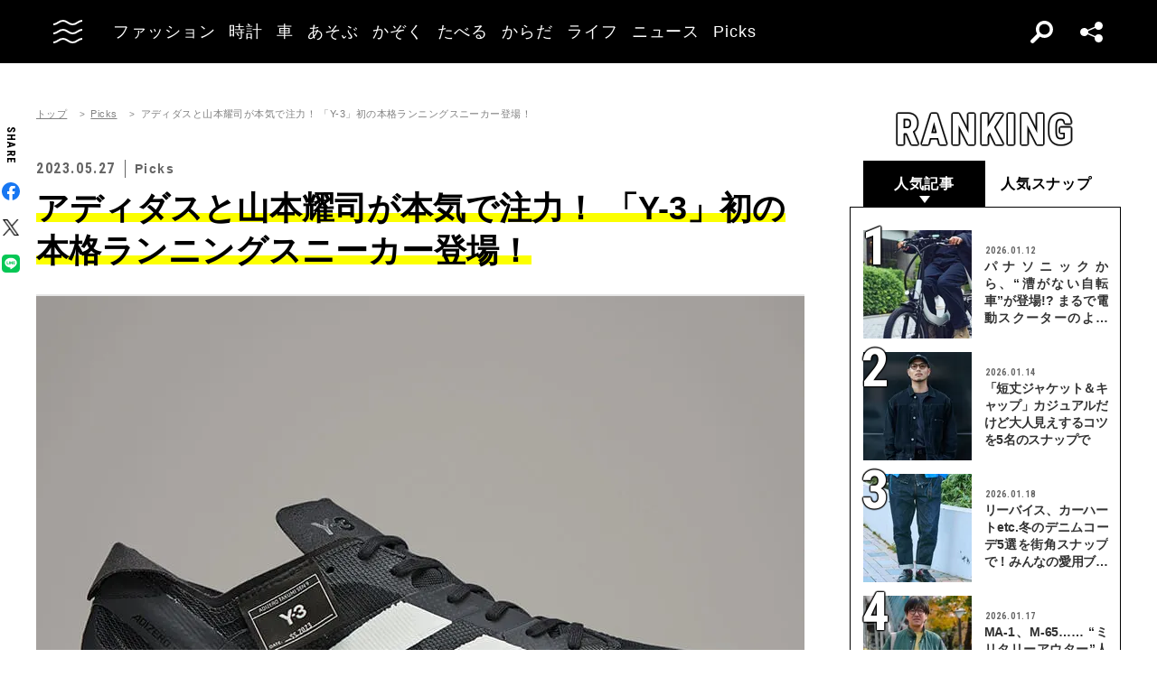

--- FILE ---
content_type: text/html; charset=UTF-8
request_url: https://oceans.tokyo.jp/article/gallery/43007
body_size: 53058
content:
<!DOCTYPE html><html lang=ja><head prefix="og: http://ogp.me/ns# fb: http://ogp.me/ns/fb# website: http://ogp.me/ns/website#"><meta charset=UTF-8><meta content="width=device-width, initial-scale=1.0" name=viewport><meta content="IE=edge" http-equiv=X-UA-Compatible><meta content=max-image-preview:large name=robots><meta content="telephone=no" name=format-detection><link href=https://static.oceans.tokyo.jp/asset/favicon.ico rel="shortcut icon"><title>アディダスと山本耀司が本気で注力！ 「Y-3」初の本格ランニングスニーカー登場！ - 1枚目の画像</title><meta content="アディダスと山本耀司が本気で注力！ 「Y-3」初の本格ランニングスニーカー登場！ - 1枚目の画像" property=og:title><meta content=website property=og:type><meta content=https://static.oceans.tokyo.jp/asset/frontend/img/og.png property=og:image><meta content=https://oceans.tokyo.jp/article/gallery/43007 property=og:url><meta content=アディダスと山本耀司は今シーズン、世界で最も人気があるスポーツのひとつであるランニングに、本格的に力を注ぎ込む。Y-3によるパフォーマンスランニングギアのリリース第1弾では、アヴァンギャルドなデザインと無駄を削ぎ落とす美意識を巧みに調和させながら、自らの力で道を切り拓いていくアスリート精神をたたえる。 property=og:description><meta content=summary_large_image name=twitter:card><meta content=アディダスと山本耀司は今シーズン、世界で最も人気があるスポーツのひとつであるランニングに、本格的に力を注ぎ込む。Y-3によるパフォーマンスランニングギアのリリース第1弾では、アヴァンギャルドなデザインと無駄を削ぎ落とす美意識を巧みに調和させながら、自らの力で道を切り拓いていくアスリート精神をたたえる。 name=description><link href=https://oceans.tokyo.jp/article/gallery/43007 rel=canonical><link href=//use.fontawesome.com rel=dns-prefetch><link href=//fonts.googleapis.com rel=dns-prefetch><link href=//fonts.gstatic.com rel=dns-prefetch><link href=//pagead2.googlesyndication.com rel=dns-prefetch><link href=//www.googletagmanager.com rel=dns-prefetch><link crossorigin="" href=//fonts.gstatic.com rel=preconnect><link href=//www.googletagmanager.com rel=preconnect><link as=style crossorigin="" href=//use.fontawesome.com/releases/v5.0.10/css/all.css rel=prefetch><link as=style href=https://static.oceans.tokyo.jp/asset/frontend/dist/style-standard-common.bundle.css rel=prefetch><link as=style href=https://static.oceans.tokyo.jp/asset/frontend/dist/style-standard-desktop.bundle.css rel=prefetch><link as=style href=https://static.oceans.tokyo.jp/asset/frontend/dist/style-standard-smartphone.bundle.css rel=prefetch><link as=script href=//pagead2.googlesyndication.com/pagead/js/adsbygoogle.js rel=prefetch><link as=script href="https://www.googletagmanager.com/gtag/js?id=UA-90357198-1" rel=prefetch><link as=script href=https://static.oceans.tokyo.jp/asset/frontend/dist/parts-standard.bundle.js rel=prefetch><link as=style href=https://use.fontawesome.com/releases/v5.0.10/css/all.css media=print onload="this.media='all'" rel=stylesheet><link as=style href="https://fonts.googleapis.com/css?family=Lato:700,900&amp;display=swap" media=print onload="this.media='all'" rel=stylesheet><link as=style href="https://fonts.googleapis.com/css2?family=Roboto+Condensed:wght@400;700&amp;display=swap" media=print onload="this.media='all'" rel=stylesheet><link as=style href=https://static.oceans.tokyo.jp/asset/frontend/dist/style-standard-common.bundle.css?20260101012841 rel=stylesheet><link as=style href=https://static.oceans.tokyo.jp/asset/frontend/dist/style-standard-desktop.bundle.css?20260101012841 media="screen and (min-width:769px)" rel=stylesheet><link as=style href=https://static.oceans.tokyo.jp/asset/frontend/dist/style-standard-smartphone.bundle.css?20260101012841 media="screen and (max-width:768px)" rel=stylesheet><script async data-ad-client=ca-pub-1985632979151495 src=https://pagead2.googlesyndication.com/pagead/js/adsbygoogle.js></script><script>(function(w,d,s,l,i){w[l]=w[l]||[];w[l].push({'gtm.start':
    new Date().getTime(),event:'gtm.js'});var f=d.getElementsByTagName(s)[0],
    j=d.createElement(s),dl=l!='dataLayer'?'&l='+l:'';j.async=true;j.src=
    'https://www.googletagmanager.com/gtm.js?id='+i+dl;f.parentNode.insertBefore(j,f);
    })(window,document,'script','dataLayer','GTM-KZR9NL4');</script><script async src="https://www.googletagmanager.com/gtag/js?id=UA-90357198-1"></script><script>window.dataLayer = window.dataLayer || [];
      function gtag(){dataLayer.push(arguments);}
      gtag('js', new Date());
    
      gtag('config', 'UA-90357198-1');
      gtag('config', 'G-RYZ13QLQ6H');
      gtag('config', 'G-7D2T81E1RH');</script><script async src="https://www.googletagmanager.com/gtag/js?id=UA-90357198-8"></script><script>window.dataLayer = window.dataLayer || [];
      function gtag(){dataLayer.push(arguments);}
      gtag('js', new Date());
    
      gtag('config', 'UA-90357198-8');</script><script>(function() {
            var pa = document.createElement('script'); pa.type = 'text/javascript'; pa.charset = "utf-8"; pa.async = true;
            pa.src = window.location.protocol + "//api.popin.cc/searchbox/oceans_tokyo.js";
            var s = document.getElementsByTagName('script')[0]; s.parentNode.insertBefore(pa, s);
        })();</script><script>var googletag = googletag || {};
  googletag.cmd = googletag.cmd || [];
  (function() {
    var gads = document.createElement('script');
    gads.async = true;
    gads.type = 'text/javascript';
    var useSSL = 'https:' == document.location.protocol;
    gads.src = (useSSL ? 'https:' : 'http:') +
      '//securepubads.g.doubleclick.net/tag/js/gpt.js';
    var node = document.getElementsByTagName('script')[0];
    node.parentNode.insertBefore(gads, node);
  })();
googletag.pubads().setTargeting("articlePageNumber","1");</script><script>window.pbjs = window.pbjs || {};
  window.pbjs.que = window.pbjs.que || [];</script><script async src=https://flux-cdn.com/client/00088/oceans_tokyo_00823.min.js></script><script>window.googletag = window.googletag || {};
   window.googletag.cmd = window.googletag.cmd || [];</script><script async src=https://securepubads.g.doubleclick.net/tag/js/gpt.js></script><script>window.fluxtag = {
        readyBids: {
            prebid: false,
            amazon: false,
            google: false
        },
        failSafeTimeout: 3000,
        isFn: function (object) {
            var _t = 'Function';
            var toString = Object.prototype.toString;
            return toString.call(object) === '[object ' + _t + ']';
        },
        launchAdServer: function () {
            if (!fluxtag.readyBids.prebid || !fluxtag.readyBids.amazon) {
                return;
            }
            fluxtag.requestAdServer();
        },
        requestAdServer: function () {
            if (!fluxtag.readyBids.google) {
                fluxtag.readyBids.google = true;
                googletag.cmd.push(function () {
                    if (!!(pbjs.setTargetingForGPTAsync) && fluxtag.isFn(pbjs.setTargetingForGPTAsync)) {
                        pbjs.que.push(function () {
                            pbjs.setTargetingForGPTAsync();
                        });
                    }
                    googletag.pubads().refresh();
                });
            }
        },
        renderAds: function (lines, failSafeTimeout) {
            googletag.cmd.push(function () {
                var failSafeTimeout = failSafeTimeout || window.fluxtag.failSafeTimeout;
                var bidRequestTimeout = (failSafeTimeout - 500) > 0 ? failSafeTimeout - 500 : failSafeTimeout;
                var refreshLines = [];
                var params = (function () {
                    // GAMを呼び出したかを確認にするフラグ
                    var readyBids = {
                        amazon: false,
                        google: false,
                        prebid: false,
                    };
                    var definedSlots = [];
                    var adsInfo = {
                        gpt: {
                            slots: [],
                            displayDivIds : [],
                        },
                        aps: {
                            slots: [],
                            divIds: [],
                        },
                        pb: {
                            divIds: []
                        }
                    };

                    googletag.pubads().getSlots().forEach(function (slot) {
                        // 既にdefineSlotされていた場合
                        definedSlots[slot.getSlotElementId()] = slot;
                    });

                    lines.forEach(function(line) {
                        var divId = line.divId;
                        
                        adsInfo.pb.divIds.push(divId);

                        refreshLines.push({
                            code: line.gpt.unitCode,
                            id: divId
                        });

                        if (definedSlots[divId]) {
                            adsInfo.gpt.slots.push(definedSlots[divId]);
                        } else {
                            var slot = googletag.defineSlot(line.gpt.unitCode, line.gpt.sizes, divId)
                                .addService(googletag.pubads());
                            
                            if (line.gpt.sizeMapping && line.gpt.sizeMapping.length > 0) {
                                var sizeMapping = googletag.sizeMapping();
                                line.gpt.sizeMapping.forEach(function(size) {
                                    sizeMapping.addSize(size[0], size[1]);
                                });
                                slot.defineSizeMapping(sizeMapping.build());
                            }
                            if (line.gpt.keyValues && line.gpt.keyValues.length > 0) {
                                line.gpt.keyValues.forEach(function(param) {
                                    slot.setTargeting(param.key, param.value);
                                });
                            }
                            adsInfo.gpt.slots.push(slot);
                            adsInfo.gpt.displayDivIds.push(divId);
                        }
                        
                        // TAM並走枠の場合
                        if (!!line.aps) {
                            adsInfo.aps.slots.push({
                                slotID: divId,
                                slotName: line.aps.slotName,
                                sizes: line.aps.sizes
                            });
                            adsInfo.aps.divIds.push(divId);
                        }
                    });
                    // APSの枠がない場合
                    if (adsInfo.aps.slots.length === 0) {
                        readyBids.amazon = true;
                    }
                    // Prebid、APSでオークション後に起動する関数 (GAMコール、広告Display)
                    var adServerSend = function () {
                        if (!readyBids.amazon || !readyBids.prebid) {
                            return;
                        }
                        if (!readyBids.google) {
                            readyBids.google = true;
                            adsInfo.gpt.displayDivIds.forEach(function(divId) {
                                googletag.display(divId);
                            });
                            if (!!(pbjs.setTargetingForGPTAsync) && fluxtag.isFn(pbjs.setTargetingForGPTAsync)) {
                                pbjs.que.push(function () {
                                    pbjs.setTargetingForGPTAsync(adsInfo.pb.divIds);
                                });
                            }
                            if (adsInfo.aps.slots.length > 0 && !!(window.apstag) && fluxtag.isFn(window.apstag.fetchBids)) {
                                window.apstag.setDisplayBids(adsInfo.aps.divIds);
                            }
                            googletag.pubads().refresh(adsInfo.gpt.slots);
                        }
                    };
                    // APSオークション後に起動する関数
                    var apsCallback = function () {
                        readyBids.amazon = true;
                        adServerSend();
                    };
                    // Prebidオークション後に起動する関数
                    var pbCallback = function () {
                        readyBids.prebid = true;
                        adServerSend();
                    };
                    // もしtimeout以内にPrebidが動作できなかった場合、最終的にGAMをコール
                    setTimeout(function () {
                        readyBids.amazon = true;
                        readyBids.prebid = true;
                        adServerSend();
                    }, failSafeTimeout);

                    return {
                        aps: {
                            slots: adsInfo.aps.slots,
                            callback: apsCallback,
                        },
                        prebid: {
                            callback: pbCallback,
                        }
                    };
                })();
                
                if (!!(window.pbFlux) && window.pbFlux.refresh && fluxtag.isFn(window.pbFlux.refresh)) {
                    // Prebid呼び出し
                    pbjs.que.push(function () {
                        window.pbFlux.refresh({
                            lines: refreshLines,
                            callback: params.prebid.callback,
                            timeout: bidRequestTimeout
                        });
                    });
                } else {
                    params.prebid.callback();
                }

                if (params.aps.slots.length > 0 && !!(window.apstag) && fluxtag.isFn(window.apstag.fetchBids)) {
                    // APS呼び出し
                    window.apstag.fetchBids({
                        slots: params.aps.slots,
                        timeout: bidRequestTimeout
                    }, function (bids) {
                        params.aps.callback();
                    });
                } else {
                    params.aps.callback();
                }
            });
        }
    };</script><script>! function (a9, a, p, s, t, A, g) {
    if (a[a9]) return;

    function q(c, r) {
      a[a9]._Q.push([c, r])
    }
    a[a9] = {
      init: function () {
        q("i", arguments)
      },
      fetchBids: function () {
        q("f", arguments)
      },
      setDisplayBids: function () {},
      targetingKeys: function () {
        return []
      },
      _Q: []
    };
    A = p.createElement(s);
    A.async = !0;
    A.src = t;
    g = p.getElementsByTagName(s)[0];
    g.parentNode.insertBefore(A, g)
  }("apstag", window, document, "script", "//c.amazon-adsystem.com/aax2/apstag.js");
  apstag.init({
    pubID: '3676', //【注意】発行されたpubID
    adServer: 'googletag',
    bidTimeout: 1e3 // 【注意】環境に合わせて数値をご設定してください
  });</script><script>googletag.cmd.push(function () {
    googletag.pubads().enableSingleRequest();
    googletag.pubads().disableInitialLoad();
    googletag.pubads().setTargeting('env', 'prd');
    googletag.enableServices();
  });</script><script crossorigin=anonymous src=https://tag.aticdn.net/piano-analytics.js></script><script>const PREFIX_ARTICLE = 'article_';
const PREFIX_AUTHOR = 'author_';
const NS_ARTICLE = 'article';
const NS_AUTHOR = 'author';
const NS_MEMBER = 'member';
const KEY_VIEWEDLIST = 'viewedList';
const KEY_SAVEDLIST = 'savedList';
const KEY_FOLLOWLIST = 'followList';
const KEY_MEMBER_KEY = 'memberKey';
const KEY_LOGINEDREDIRECT = 'loginedRedirect';

const PREFIX_TXT_SAVED_ARTICLE = '.txtSavedArticle_';
const PREFIX_TXT_AUTHOR = '.txtAuthor_';
const MSG_FOLLOW = '著者をフォローする';
const MSG_UNFOLLOW = '著者をフォロー済み';
const MSG_SAVE = '記事を保存';
const MSG_UNSAVE = '記事を保存済み';
const DEVICE_BREAK_POINT = 768;</script> <body class="article-gallery oceans" data-page=article-gallery><noscript><iframe height=0 src="https://www.googletagmanager.com/ns.html?id=GTM-KZR9NL4" style=display:none;visibility:hidden width=0></iframe></noscript> <header class=header><div class=head-wrap><div class=head-left><button class=head-btn><div class=head-btn-in><span class=top><svg id=btn_wave xmlns=http://www.w3.org/2000/svg xmlns:xlink=http://www.w3.org/1999/xlink xml:space=preserve style="enable-background:new 0 0 29 6;" version=1.1 viewbox="0 0 29 6" x=0px space=preserve y=0px><style>.btn_wave{fill:none;stroke:#ffffff;stroke-width:2;stroke-miterlimit:10;}</style><path id=btn_wave_top class=btn_wave d="M0 5 c4.8 0 4.8 -4 9.7 -4 c4.8 0 4.8 4 9.7 4 s4.8 -4 9.7 -4"><animate id=btn_wave_anim_top attributename=d begin=indefinite dur=0.4s repeatcount=1 values="M0 5 c4.8 0 4.8 -4 9.7 -4 c4.8 0 4.8 4 9.7 4 s4.8 -4 9.7 -4;M0 3 c4.8 0 0 0 9.7 0 c4.8 0 4.8 0 9.7 0 s4.8 0 9.7 0"></animate></path></svg></span> <span class=mid><svg id=btn_wave xmlns=http://www.w3.org/2000/svg xmlns:xlink=http://www.w3.org/1999/xlink xml:space=preserve style="enable-background:new 0 0 29 6;" version=1.1 viewbox="0 0 29 6" x=0px space=preserve y=0px><style>.btn_wave{fill:none;stroke:#ffffff;stroke-width:2;stroke-miterlimit:10;}</style><path id=btn_wave_mid class=btn_wave d="M0 5 c4.8 0 4.8 -4 9.7 -4 c4.8 0 4.8 4 9.7 4 s4.8 -4 9.7 -4"><animate id=btn_wave_anim_mid attributename=d begin=indefinite dur=0.4s repeatcount=1 values="M0 5 c4.8 0 4.8 -4 9.7 -4 c4.8 0 4.8 4 9.7 4 s4.8 -4 9.7 -4;M0 3 c4.8 0 0 0 9.7 0 c4.8 0 4.8 0 9.7 0 s4.8 0 9.7 0"></animate></path></svg></span> <span class=bot><svg id=btn_wave xmlns=http://www.w3.org/2000/svg xmlns:xlink=http://www.w3.org/1999/xlink xml:space=preserve style="enable-background:new 0 0 29 6;" version=1.1 viewbox="0 0 29 6" x=0px space=preserve y=0px><style>.btn_wave{fill:none;stroke:#ffffff;stroke-width:2;stroke-miterlimit:10;}</style><path id=btn_wave_bot class=btn_wave d="M0 5 c4.8 0 4.8 -4 9.7 -4 c4.8 0 4.8 4 9.7 4 s4.8 -4 9.7 -4"><animate id=btn_wave_anim_bot attributename=d begin=indefinite dur=0.4s repeatcount=1 values="M0 5 c4.8 0 4.8 -4 9.7 -4 c4.8 0 4.8 4 9.7 4 s4.8 -4 9.7 -4;M0 3 c4.8 0 0 0 9.7 0 c4.8 0 4.8 0 9.7 0 s4.8 0 9.7 0"></animate></path></svg></span></div> </button> <div class=logo-box><a href=/><img alt=OCEANS src=https://static.oceans.tokyo.jp/asset/frontend/img/logo-oceans-wh.svg></a> </div> <div class=head-nav><nav><ul><li class=link-box><a class="back-tr boder-bk" href="/category/fashion?header=fashion"><span>ファッション</span> </a> <li class=link-box><a class="back-tr boder-bk" href="/category/watch?header=watch"><span>時計</span> </a> <li class=link-box><a class="back-tr boder-bk" href="/category/car?header=car"><span>車</span> </a> <li class=link-box><a class="back-tr boder-bk" href="/category/leisure?header=leisure"><span>あそぶ</span> </a> <li class=link-box><a class="back-tr boder-bk" href="/category/family?header=family"><span>かぞく</span> </a> <li class=link-box><a class="back-tr boder-bk" href="/category/food-drink?header=food-drink"><span>たべる</span> </a> <li class=link-box><a class="back-tr boder-bk" href="/category/health?header=health"><span>からだ</span> </a> <li class=link-box><a class="back-tr boder-bk" href="/category/lifestyle?header=lifestyle"><span>ライフ</span> </a> <li class=link-box><a class="back-tr boder-bk" href="/category/news?header=news"><span>ニュース</span> </a> <li class=link-box><a class="back-tr boder-bk" href="/category/picks?header=picks"><span>Picks</span> </a> </ul> </nav> </div></div> <div class=head-right><div class=head-search><div class=search-btn></div> <div class=search-wrap><div class=form><form action=/article/search><div class="input text"><input id=keyword aria-label=SEARCH name=keyword placeholder=SEARCH type=text></div> <button type=submit></button></form> </div> </div></div> <div class=head-sns><div class=sns-btn></div> <div class=sns-box><ul><li><a class=sns-fb href=https://www.facebook.com/OCEANS.mag/ target=_blank></a> <li><a class=sns-tw-white href=https://twitter.com/OCEANS_mag target=_blank></a> <li><a class=sns-in href=https://www.instagram.com/oceans_magazine/ target=_blank><span></span></a> <li><a class=sns-li href=https://line.me/R/ti/p/%40rlb9989z target=_blank></a> <li><a class=sns-yt href=https://www.youtube.com/channel/UCNSTzFha1X5O0r12vNnb91Q/featured target=_blank></a> <li><a class=sns-tt href=https://www.tiktok.com/@oceans_magazine target=_blank></a></ul> </div></div></div></div> <div class=head-menu-wrap><div class=head-menu><div class=head-menu-in><div class=menu-top><div class=top-l><div class=logo-box><a href=/><img alt="" src=https://static.oceans.tokyo.jp/asset/frontend/img/logo-oceans-bk.svg></a> </div> <div class=sns-box><ul><li><a class=sns-fb href=https://www.facebook.com/OCEANS.mag/ target=_blank></a> <li><a class=sns-tw href=https://twitter.com/OCEANS_mag target=_blank></a> <li><a class=sns-in href=https://www.instagram.com/oceans_magazine/ target=_blank><span></span></a> <li><a class=sns-li href=https://line.me/R/ti/p/%40rlb9989z target=_blank></a> <li><a class=sns-yt href=https://www.youtube.com/channel/UCNSTzFha1X5O0r12vNnb91Q/featured target=_blank></a> <li><a class=sns-tt href=https://www.tiktok.com/@oceans_magazine target=_blank></a></ul> </div></div> <div class=top-r><div class="hov-txt-yl topic-box"><article><a href="/special/list/private-paparazzi?hamburger=_specialpick"><p class=cat>特集 <p class=txt><span>オフタイムに突撃！業界人“リアル私服”パパラッチ</span></p></a> </article> <article><a href="/article/detail/53636?hamburger=_newpick"><p class=cat>NEW <p class=txt><span>【人気スナップ TOP3】スニーカーブーム終焉？上位勢は全員...</span></p></a> </article> <article><a href="/series/list/Seoulfood?hamburger=_seriespick"><p class=cat>連載 <p class=txt><span>男に刺さるソウルフード</span></p></a> </article></div> </div></div> <div class=menu-mid><div class="bot-l sp-ob"><div class=search-wrap><div class=form><form action=/article/search><div class="input text"><input id=keyword aria-label=SEARCH inputmode=search name=keyword placeholder=SEARCH type=text></div> <button type=submit></button></form> </div> </div> </div> <div class=mid-t><nav><ul class=pcNone><li class="ex link-box"><a class="back-tr boder-bk" href="/snap?hamburger=_snap"><span>街角パパラッチ</span> </a> <li class="ex link-box"><a class="back-tr boder-bk" href="/category/fashion?hamburger=_fashion"><span>ファッション</span> </a> </ul> <ul><li class="ex link-box spNone"><a class="back-tr boder-bk" href="/snap?hamburger=_snap"><span>街角パパラッチ</span> </a> <li class="ex link-box spNone"><a class="back-tr boder-bk" href="/category/fashion?hamburger=_fashion"><span>ファッション</span> </a> <li class="ex link-box spNone"><a class="back-tr boder-bk" href="/category/watch?hamburger=_watch"><span>時計</span> </a> <li class="ex link-box spNone"><a class="back-tr boder-bk" href="/category/car?hamburger=_car"><span>車</span> </a> <li class="ex link-box spNone"><a class="back-tr boder-bk" href="/category/leisure?hamburger=_leisure"><span>あそぶ</span> </a> </ul> <ul><li class=link-box><a class="back-tr boder-bk" href="/category/family?hamburger=_family"><span>かぞく</span> </a> <li class=link-box><a class="back-tr boder-bk" href="/category/food-drink?hamburger=_food-drink"><span>たべる</span> </a> <li class=link-box><a class="back-tr boder-bk" href="/category/health?hamburger=_health"><span>からだ</span> </a> <li class=link-box><a class="back-tr boder-bk" href="/category/lifestyle?hamburger=_lifestyle"><span>ライフ</span> </a> <li class=link-box><a class="back-tr boder-bk" href="/category/news?hamburger=_news"><span>ニュース</span> </a> <li class=link-box><a class="back-tr boder-bk" href="/category/picks?hamburger=_picks"><span>Picks</span> </a> </ul></nav> </div> <div class="link-box menu-login pcNone" style="margin: 5px 0 5px 0;"><a class="boder-yl store" href="https://oceans.tokyo.jp/feat/the_store/?hamburger=_thestore" style="display: block;"><span style="margin: 20px;vertical-align: -70%;">The STORE</span><img alt="Shopping Cart Logo" class=text_img src=https://static.oceans.tokyo.jp/asset/frontend/img/store.svg style="vertical-align: -80%;"></a> </div> <div class=mid-b><nav><ul><li class=link-box><a class="back-bk boder-bk" href="/special?hamburger=_special"><span>特集</span> </a> <li class=link-box><a class="back-bk boder-bk" href="/series?hamburger=_series"><span>連載</span> </a> <li class=link-box><a class="back-bk boder-bk" href="/magazine?hamburger=_magazine"><span>MAGAZINE</span> </a> <li class=link-box><a class="back-bk boder-bk" href="/page/about_us?hamburger=_about_us"><span>about us</span> </a> </ul> </nav> </div></div> <div class=menu-bot><div class="bot-l pc-ob"><div class=search-wrap><div class=form><form action=/article/search><div class="input text"><input id=keyword aria-label=SEARCH name=keyword placeholder=SEARCH type=text></div> <button type=submit></button></form> </div> </div> </div> <div class="bot-r spNone"><div class="link-box menu-login"><a class="boder-yl store" href="https://oceans.tokyo.jp/feat/the_store/?hamburger=_thestore" style="display: block;"><span style="vertical-align: -120%;">The STORE</span><img alt="Shopping Cart Logo" class=text_img src=https://static.oceans.tokyo.jp/asset/frontend/img/store.svg></a> </div> </div></div></div> </div> </div></header> <script type=application/ld+json>{
    "@context": "https://schema.org",
    "@type": "SiteNavigationElement",
    "hasPart": [
        {
            "@type": "CollectionPage",
            "name": "ファッション",
            "url": "https://oceans.tokyo.jp/category/fashion?header=fashion"
        },
        {
            "@type": "CollectionPage",
            "name": "時計",
            "url": "https://oceans.tokyo.jp/category/watch?header=watch"
        },
        {
            "@type": "CollectionPage",
            "name": "車",
            "url": "https://oceans.tokyo.jp/category/car?header=car"
        },
        {
            "@type": "CollectionPage",
            "name": "あそぶ",
            "url": "https://oceans.tokyo.jp/category/leisure?header=leisure"
        },
        {
            "@type": "CollectionPage",
            "name": "かぞく",
            "url": "https://oceans.tokyo.jp/category/family?header=family"
        },
        {
            "@type": "CollectionPage",
            "name": "たべる",
            "url": "https://oceans.tokyo.jp/category/food-drink?header=food-drink"
        },
        {
            "@type": "CollectionPage",
            "name": "からだ",
            "url": "https://oceans.tokyo.jp/category/health?header=health"
        },
        {
            "@type": "CollectionPage",
            "name": "ライフ",
            "url": "https://oceans.tokyo.jp/category/lifestyle?header=lifestyle"
        },
        {
            "@type": "CollectionPage",
            "name": "ニュース",
            "url": "https://oceans.tokyo.jp/category/news?header=news"
        },
        {
            "@type": "CollectionPage",
            "name": "Picks",
            "url": "https://oceans.tokyo.jp/category/picks?header=picks"
        }
    ]
}</script> <div id=iasContainer class=iasContainer><div class=detaile-sns-box-pc><div class=sns-box><p class=txt>SHARE <ul><li><a class=sns-fb data-base-url=https://www.facebook.com/share.php href="https://www.facebook.com/share.php?u=https://oceans.tokyo.jp/article/detail/43007" target=_blank></a> <li><a class=sns-tw data-base-url=http://twitter.com/share href="http://twitter.com/share?text=OCEANS+%E3%82%AA%E3%83%BC%E3%82%B7%E3%83%A3%E3%83%B3%E3%82%BA%EF%BD%9C%E7%94%B7%E3%81%AE%E6%97%A5%E5%B8%B8%E3%82%92%E6%A5%BD%E3%81%97%E3%81%8F%E3%81%99%E3%82%8B%E6%83%85%E5%A0%B1%E7%99%BA%E4%BF%A1%E5%B1%80&url=https://oceans.tokyo.jp/article/detail/43007" target=_blank></a> <li><a class=sns-li data-base-url=http://line.me/R/msg/text/ href=http://line.me/R/msg/text/?OCEANS+%E3%82%AA%E3%83%BC%E3%82%B7%E3%83%A3%E3%83%B3%E3%82%BA%EF%BD%9C%E7%94%B7%E3%81%AE%E6%97%A5%E5%B8%B8%E3%82%92%E6%A5%BD%E3%81%97%E3%81%8F%E3%81%99%E3%82%8B%E6%83%85%E5%A0%B1%E7%99%BA%E4%BF%A1%E5%B1%80%0D%0Ahttps://oceans.tokyo.jp/article/detail/43007 target=_blank></a></ul></div> </div> <div id=articleContainer-43007-1 class=iasItem><div class="ad-gate ad-gate-pc sp-none"></div> <div class=cont><div class=article-wrapper><div class=contLeft><section><div class=article-head><div class=oc-breadcrumb><ol class=oc-breadcrumb__list><li class=oc-breadcrumb__item><a href=/>トップ</a><li class=oc-breadcrumb__item><a href=/category/picks>Picks</a><li class=oc-breadcrumb__item><span>アディダスと山本耀司が本気で注力！ 「Y-3」初の本格ランニングスニーカー登場！</span></ol></div><script type=application/ld+json>{"@context": "http://schema.org","@type": "BreadcrumbList","itemListElement": [{
  "@type": "ListItem",
  "position": 1,
  "item": {
    "@id": "https://oceans.tokyo.jp/",
    "name": "トップ"
  }
},{
  "@type": "ListItem",
  "position": 2,
  "item": {
    "@id": "https://oceans.tokyo.jp/category/picks",
    "name": "Picks"
  }
},{
  "@type": "ListItem",
  "position": 3,
  "item": {
    "@id": "https://oceans.tokyo.jp/article/gallery/43007",
    "name": "アディダスと山本耀司が本気で注力！ 「Y-3」初の本格ランニングスニーカー登場！"
  }
}]}</script> <div class=head-top><div class=sta-box><p class=data>2023.05.27 <p class=cat>Picks</div> </div> <div class=tit-box><h1 class=tit><span class=articleTitle>アディダスと山本耀司が本気で注力！ 「Y-3」初の本格ランニングスニーカー登場！</span> </h1> </div></div> <div class="pcNone piano-properties-section spNone"><span class=piano-main-category data-piano-main-category=Picks></span> <span class=piano-character-count data-piano-character-count=708></span> <span class=piano-article-type data-piano-article-type=通常記事></span></div> <figure class=articleGalleryImg><img alt="アディダスと山本耀司が本気で注力！ 「Y-3」初の本格ランニングスニーカー登場！ - 1枚目の画像" src="https://images.oceans.tokyo.jp/media/article/43007/images/editor/08180f3030a8a177638f83efb037eed7fb5f86bd.jpg?w=850"> <figcaption class=meta>「TAKUMI SEN 9」　6万500円／Y-3（アディダス ファッション グループ　03-5547-6501）</figcaption></figure> <div class=articleGalleryBtn><p class=next><a href=/article/gallery/43007/2>次の画像</a> </div> <div class=articleGalleryList><ul><li><a href=/article/gallery/43007/1><figure><div aria-label="アディダスと山本耀司が本気で注力！ 「Y-3」初の本格ランニングスニーカー登場！ - 1枚目の画像" class="img lazyload" data-bg="https://images.oceans.tokyo.jp/media/article/43007/images/editor/08180f3030a8a177638f83efb037eed7fb5f86bd.jpg?w=150" role=img></div> </figure> </a> <li><a href=/article/gallery/43007/2><figure><div aria-label="アディダスと山本耀司が本気で注力！ 「Y-3」初の本格ランニングスニーカー登場！ - 2枚目の画像" class="img lazyload" data-bg="https://images.oceans.tokyo.jp/media/article/43007/images/editor/a4ba4edb5796a802a71691e88f34c6fda8c7cbcf.jpg?w=150" role=img></div> </figure> </a> <li><a href=/article/gallery/43007/3><figure><div aria-label="アディダスと山本耀司が本気で注力！ 「Y-3」初の本格ランニングスニーカー登場！ - 3枚目の画像" class="img lazyload" data-bg="https://images.oceans.tokyo.jp/media/article/43007/images/editor/b6e22168ae3f3447ef1ab095907bb11616475c75.jpg?w=150" role=img></div> </figure> </a> <li><a href=/article/gallery/43007/4><figure><div aria-label="アディダスと山本耀司が本気で注力！ 「Y-3」初の本格ランニングスニーカー登場！ - 4枚目の画像" class="img lazyload" data-bg="https://images.oceans.tokyo.jp/media/article/43007/images/editor/96b80acd0ebd479b8d85a54d2ce394bc1b376162.jpg?w=150" role=img></div> </figure> </a> <li><a href=/article/gallery/43007/5><figure><div aria-label="アディダスと山本耀司が本気で注力！ 「Y-3」初の本格ランニングスニーカー登場！ - 5枚目の画像" class="img lazyload" data-bg="https://images.oceans.tokyo.jp/media/article/43007/images/editor/8c8ac01fc438af42fc570be51114ff4cda0f0c79.jpg?w=150" role=img></div> </figure> </a> <li><a href=/article/gallery/43007/6><figure><div aria-label="アディダスと山本耀司が本気で注力！ 「Y-3」初の本格ランニングスニーカー登場！ - 6枚目の画像" class="img lazyload" data-bg="https://images.oceans.tokyo.jp/media/article/43007/images/editor/94b8cdf6d855fdc2a4db173298005756ef729ce0.jpg?w=150" role=img></div> </figure> </a> <li><a href=/article/gallery/43007/7><figure><div aria-label="アディダスと山本耀司が本気で注力！ 「Y-3」初の本格ランニングスニーカー登場！ - 7枚目の画像" class="img lazyload" data-bg="https://images.oceans.tokyo.jp/media/article/43007/images/editor/47cd0080e698808c2494abe7a9057d102f03d6fa.jpg?w=150" role=img></div> </figure> </a> <li><a href=/article/gallery/43007/8><figure><div aria-label="アディダスと山本耀司が本気で注力！ 「Y-3」初の本格ランニングスニーカー登場！ - 8枚目の画像" class="img lazyload" data-bg="https://images.oceans.tokyo.jp/media/article/43007/images/editor/a7c0bc88fb836e39a33bd8482bb2d665c7498b98.jpg?w=150" role=img></div> </figure> </a> <li><a href=/article/gallery/43007/9><figure><div aria-label="アディダスと山本耀司が本気で注力！ 「Y-3」初の本格ランニングスニーカー登場！ - 9枚目の画像" class="img lazyload" data-bg="https://images.oceans.tokyo.jp/media/article/43007/images/editor/a6042a20371d3d7bd4517ce6b4ea8e3ee1e8aa0b.jpg?w=150" role=img></div> </figure> </a> <li><a href=/article/gallery/43007/10><figure><div aria-label="アディダスと山本耀司が本気で注力！ 「Y-3」初の本格ランニングスニーカー登場！ - 10枚目の画像" class="img lazyload" data-bg="https://images.oceans.tokyo.jp/media/article/43007/images/editor/925993b87b92b8079717d51e9d9eba31d51b573e.jpg?w=150" role=img></div> </figure> </a> <li><a href=/article/gallery/43007/11><figure><div aria-label="アディダスと山本耀司が本気で注力！ 「Y-3」初の本格ランニングスニーカー登場！ - 11枚目の画像" class="img lazyload" data-bg="https://images.oceans.tokyo.jp/media/article/43007/images/editor/7570e1ce8995482237f97432a8079403f0ba0e95.jpg?w=150" role=img></div> </figure> </a> <li><a href=/article/gallery/43007/12><figure><div aria-label="アディダスと山本耀司が本気で注力！ 「Y-3」初の本格ランニングスニーカー登場！ - 12枚目の画像" class="img lazyload" data-bg="https://images.oceans.tokyo.jp/media/article/43007/images/editor/f02fc7c8df0dfa32a55e58fd4fe1d9a9cb16b760.jpg?w=150" role=img></div> </figure> </a> <li><a href=/article/gallery/43007/13><figure><div aria-label="アディダスと山本耀司が本気で注力！ 「Y-3」初の本格ランニングスニーカー登場！ - 13枚目の画像" class="img lazyload" data-bg="https://images.oceans.tokyo.jp/media/article/43007/images/editor/3aaa2c068bd988ab8e3303a4d31f59d7dcb2742b.jpg?w=150" role=img></div> </figure> </a> <li><a href=/article/gallery/43007/14><figure><div aria-label="アディダスと山本耀司が本気で注力！ 「Y-3」初の本格ランニングスニーカー登場！ - 14枚目の画像" class="img lazyload" data-bg="https://images.oceans.tokyo.jp/media/article/43007/images/editor/72890681e15b452e380b1694ccab22aa039799e3.jpg?w=150" role=img></div> </figure> </a> <li><a href=/article/gallery/43007/15><figure><div aria-label="アディダスと山本耀司が本気で注力！ 「Y-3」初の本格ランニングスニーカー登場！ - 15枚目の画像" class="img lazyload" data-bg="https://images.oceans.tokyo.jp/media/article/43007/images/editor/b52395e10d80500ec53e0535ad7e14d46fd5b46d.jpg?w=150" role=img></div> </figure> </a> <li><a href=/article/gallery/43007/16><figure><div aria-label="アディダスと山本耀司が本気で注力！ 「Y-3」初の本格ランニングスニーカー登場！ - 16枚目の画像" class="img lazyload" data-bg="https://images.oceans.tokyo.jp/media/article/43007/images/editor/727a2219ce3de0c45a272f0b6506c7d2bf5c629a.jpg?w=150" role=img></div> </figure> </a> <li><a href=/article/gallery/43007/17><figure><div aria-label="アディダスと山本耀司が本気で注力！ 「Y-3」初の本格ランニングスニーカー登場！ - 17枚目の画像" class="img lazyload" data-bg="https://images.oceans.tokyo.jp/media/article/43007/images/editor/5d76ce3fd07863bc9822abe3f88c16db3ad96df0.jpg?w=150" role=img></div> </figure> </a> <li><a href=/article/gallery/43007/18><figure><div aria-label="アディダスと山本耀司が本気で注力！ 「Y-3」初の本格ランニングスニーカー登場！ - 18枚目の画像" class="img lazyload" data-bg="https://images.oceans.tokyo.jp/media/article/43007/images/editor/64c83773178993b7d7500ad1db3fff02b0e53a0b.jpg?w=150" role=img></div> </figure> </a> <li><a href=/article/gallery/43007/19><figure><div aria-label="アディダスと山本耀司が本気で注力！ 「Y-3」初の本格ランニングスニーカー登場！ - 19枚目の画像" class="img lazyload" data-bg="https://images.oceans.tokyo.jp/media/article/43007/images/editor/7cc1bf02ebd3b02edeeb5e2a21903c02d2aec984.jpg?w=150" role=img></div> </figure> </a> </ul> </div> <div class=contBtn><a href=/article/detail/43007>記事に戻る</a> </div> <div class=articleDetailAdd><div class="ad-pc ad43007 adFrame1403 add"></div> <div class="ad-pc ad43007 adFrame1404 add"></div></div></section> <div class=_popIn_recommend_2 data-url=https://oceans.tokyo.jp/article/detail/43007></div></div> <div class=contRight><div class=follow_side_area><section class="ranking-sec-side spNone"><div class=tit-box-side><h2 class=tit><span class=en><span>RANKING</span></span> </h2> </div> <div class="ranking-box tab-box"><ul class=tab-sw><li id=ranking-article class=active><h3 class=tit>人気記事</h3> <li id=ranking-snap><h3 class=tit>人気スナップ</h3> </ul> <div class=tab-list><div id=ranking-article-list class=tab-list-in style="display: block"><ul class=hov-img><li class=article-ranking-article><article><a href="/article/detail/53464?module=article_articleranking"><div class=img-box><div class=img style="background-image: url(https://images.oceans.tokyo.jp/media/article/53464/images/main_image_4b0e7ae7653377dc9b80697884cc0e1b8531ba27.jpg?d=120x120);"></div> </div> <div class=txt-box><div class=sta-box><p class=data>2026.01.12 </div> <p class=txt>パナソニックから、“漕がない自転車”が登場!? まるで電動スクーターのように、ススーッと快適</div></a> </article> <li class=article-ranking-article><article><a href="/article/detail/53444?module=article_articleranking"><div class=img-box><div class=img style="background-image: url(https://images.oceans.tokyo.jp/media/article/53444/images/main_image_7d03a7be9b89aa3137ec455740073b8eae0d11c4.jpg?d=120x120);"></div> </div> <div class=txt-box><div class=sta-box><p class=data>2026.01.14 </div> <p class=txt>「短丈ジャケット＆キャップ」カジュアルだけど大人見えするコツを5名のスナップで</div></a> </article> <li class=article-ranking-article><article><a href="/article/detail/53576?module=article_articleranking"><div class=img-box><div class="img lazyload" data-bg="https://images.oceans.tokyo.jp/media/article/53576/images/main_image_36f30bab6ae2b51aa6d4abb0d622d237f7b0d3bf.jpg?d=120x120"></div> </div> <div class=txt-box><div class=sta-box><p class=data>2026.01.18 </div> <p class=txt>リーバイス、カーハートetc.冬のデニムコーデ5選を街角スナップで！みんなの愛用ブランドは……</div></a> </article> <li class=article-ranking-article><article><a href="/article/detail/53437?module=article_articleranking"><div class=img-box><div class="img lazyload" data-bg="https://images.oceans.tokyo.jp/media/article/53437/images/main_image_bb9133f5d70c0481550e0dc2609814a6c6d3ed8f.jpg?d=120x120"></div> </div> <div class=txt-box><div class=sta-box><p class=data>2026.01.17 </div> <p class=txt>MA-1、M-65…… “ミリタリーアウター”人気は今季も健在！今っぽく着こなした街角の5名</div></a> </article> <li class=article-ranking-article><article><a href="/article/detail/53559?module=article_articleranking"><div class=img-box><div class="img lazyload" data-bg="https://images.oceans.tokyo.jp/media/article/53559/images/main_image_4d22f51b09b8ad527e17572fbf74154f9d98dc6e.jpg?d=120x120"></div> </div> <div class=txt-box><div class=sta-box><p class=data>2026.01.17 </div> <p class=txt>スラックスには「ハイテクスニーカー」がよく合う！“ハズし”で合わせた洒落者5人の好例</div></a> </article> </ul> </div> <div id=ranking-snap-list class=tab-list-in style="display: none"><ul class=hov-img><li class=article-ranking-snap><article><a href="/snap/detail/10538?module=article_snapranking"><div class=img-box><div class="img lazyload" data-bg="https://images.oceans.tokyo.jp/media/snap/10538/images/main_image_059efe9c5850f318cd1aa868fe0ef5c12582678d.jpg?d=250x380"></div> </div> </a> </article> <li class=article-ranking-snap><article><a href="/snap/detail/10892?module=article_snapranking"><div class=img-box><div class="img lazyload" data-bg="https://images.oceans.tokyo.jp/media/snap/10892/images/main_image_e8c4f405e3a43a66ccc8749700a9880e7c49aff2.jpg?d=120x180"></div> </div> </a> </article> <li class=article-ranking-snap><article><a href="/snap/detail/10561?module=article_snapranking"><div class=img-box><div class="img lazyload" data-bg="https://images.oceans.tokyo.jp/media/snap/10561/images/main_image_3cce1e28bba65ed9d18bd7eab8d9ab930fcd63fb.jpg?d=120x180"></div> </div> </a> </article> <li class=article-ranking-snap><article><a href="/snap/detail/10592?module=article_snapranking"><div class=img-box><div class="img lazyload" data-bg="https://images.oceans.tokyo.jp/media/snap/10592/images/main_image_24129f773caa6069467a32b8dfd5ab53b851a475.jpg?d=120x180"></div> </div> </a> </article> <li class=article-ranking-snap><article><a href="/snap/detail/10898?module=article_snapranking"><div class=img-box><div class="img lazyload" data-bg="https://images.oceans.tokyo.jp/media/snap/10898/images/main_image_62f63f484dc3ae3683eadceb06972f01ac13f463.jpeg?d=120x180"></div> </div> </a> </article> </ul> </div></div></div></section> <section class="recommend-sec-side spNone"><div class=tit-box><h2 class=tit><span class=jp>Check It Out！</span> </h2> </div> <div class=article-list><ul class=hov-img><li><article><a href="/article/detail/42620?module=checkitout"><div class=img-box><div class="img lazyload" data-bg="https://images.oceans.tokyo.jp/media/article/42620/images/main_image_d31f665045224ccc2fd443c0ca1f339517ab576f.jpg?d=150x100"></div> </div> <div class=txt-box><div class=sta-box><p class=data> 2023.05.02 </div> <p class=txt>ナイキ、アディダス、ヴァンズ……8人の白スニーカー・コーデスナッ...</div></a> </article> <li><article><a href="/article/detail/35245?module=checkitout"><div class=img-box><div class="img lazyload" data-bg="https://images.oceans.tokyo.jp/media/article/35245/images/main_image_f423cb76d97f8f58d85cb6bf70e75860d947bd9a.jpg?d=150x100"></div> </div> <div class=txt-box><div class=sta-box><p class=data> 2022.01.17 </div> <p class=txt>コンバース、ホカオネ、ミハラ！ 洒落た大人のスニーカースナップ［...</div></a> </article> <li><article><a href="/article/detail/42040?module=checkitout"><div class=img-box><div class="img lazyload" data-bg="https://images.oceans.tokyo.jp/media/article/42040/images/main_image_f7489a537e6e521af0f383214f14c2e2b67d82cc.jpg?d=150x100"></div> </div> <div class=txt-box><div class=sta-box><p class=data> 2023.02.27 </div> <p class=txt>レッドウィング、ティンバー、マーチン……スタイリストが仕事で頼る...</div></a> </article> <li><article><a href="/article/detail/40178?module=checkitout"><div class=img-box><div class="img lazyload" data-bg="https://images.oceans.tokyo.jp/media/article/40178/images/main_image_812a7d22d05a8a2ae48d0d00bfcf2725cb75483f.jpg?d=150x100"></div> </div> <div class=txt-box><div class=sta-box><p class=data> 2022.07.14 </div> <p class=txt>モード界の巨人が巨人軍とコラボ。東京ドームが黒く染まる3日間に刮...</div></a> </article> <li><article><a href="/article/detail/39254?module=checkitout"><div class=img-box><div class="img lazyload" data-bg="https://images.oceans.tokyo.jp/media/article/39254/images/main_image_73d652536eb35059494dfcaeae9dca6d4d932921.jpg?d=150x100"></div> </div> <div class=txt-box><div class=sta-box><p class=data> 2022.03.17 </div> <p class=txt>ネイビーが似合う5人の男。スタイリスト喜多尾祥之さんが選んだのは...</div></a> </article> </ul> </div></section></div> </div></div> </div></div></div> <div class=ias-noneleft style="display: none; text-align: center; margin: 50px 0;">これ以上記事がありません。</div> <div class="gallery-not-infinite spinner"></div> <script type=application/ld+json>{
      "@context": "https://schema.org",
      "@type": "ImageObject",
      "url": "https://images.oceans.tokyo.jp/media/article/43007/images/editor/08180f3030a8a177638f83efb037eed7fb5f86bd.jpg",
      "creator": {
        "@type": "Person",
        "name": "OCEANS編集部",
        "url": "https://oceans.tokyo.jp/author/detail/1"
      }
    }</script> <footer class=footer><div class=foot-logo><a href=/><img alt=OCEANS src=https://static.oceans.tokyo.jp/asset/frontend/img/logo-oceans-wh.svg></a> </div> <div class=sns-box><ul><li><a class=sns-fb href=https://www.facebook.com/OCEANS.mag/ target=_blank></a> <li><a class=sns-tw-white href=https://twitter.com/OCEANS_mag target=_blank></a> <li><a class=sns-in href=https://www.instagram.com/oceans_magazine/ target=_blank><span></span></a> <li><a class=sns-li href=https://line.me/R/ti/p/%40rlb9989z target=_blank></a> <li><a class=sns-yt href=https://www.youtube.com/channel/UCNSTzFha1X5O0r12vNnb91Q/featured target=_blank></a> <li><a class=sns-tt-has-border href=https://www.tiktok.com/@oceans_magazine target=_blank></a></ul> </div> <div class=foot-nav><nav><ul><li class=link-box><a href=/page/about_us><span>about us</span></a> <li class=link-box><a href=/page/staff><span>STAFF</span></a> <li class=link-box><a href=/page/company><span>会社概要</span></a> <li class=link-box><a href=/page/privacy><span>個人情報保護方針</span></a> <li class=link-box><a href=https://info.linkties.com/l/886313/2021-06-10/2mmqd target=_blank><span>広告掲載</span></a> <li class=link-box><a href=https://linkties.com/careers/ target=_blank><span>採用情報</span></a> <li class=link-box><a href=/contact><span>お問い合わせ</span></a> <li class=link-box><a href=/news/list><span>編集部からのお知らせ</span></a> <li class=link-box><a href=/feat/craft/><span>OCEANS Craft</span></a></ul> </nav> </div> <div class=foot-copy><p class=copy>© OCEANS & linkties Co., Ltd.　ALL RIGHTS RESERVED. </div></footer> <script src=https://static.oceans.tokyo.jp/asset/frontend/dist/parts-standard.bundle.js?20260101012841></script> <script>var _uic = _uic ||{}; var _uih = _uih ||{};_uih['id'] = 54756;
_uih['lg_id'] = '';
_uih['fb_id'] = '';
_uih['tw_id'] = '';
_uih['uigr_1'] = ''; _uih['uigr_2'] = ''; _uih['uigr_3'] = ''; _uih['uigr_4'] = ''; _uih['uigr_5'] = '';
_uih['uigr_6'] = ''; _uih['uigr_7'] = ''; _uih['uigr_8'] = ''; _uih['uigr_9'] = ''; _uih['uigr_10'] = '';
_uic['uls'] = 1;
_uic['security_type'] = -1;

/* DO NOT ALTER BELOW THIS LINE */
/* WITH FIRST PARTY COOKIE */
(function() {
var bi = document.createElement('script');bi.type = 'text/javascript'; bi.async = true;
bi.src = '//cs.nakanohito.jp/b3/bi.js';
var s = document.getElementsByTagName('script')[0];s.parentNode.insertBefore(bi, s);
})();</script> <script async src=https://securepubads.g.doubleclick.net/tag/js/gpt.js></script> <script>let goodbyeBannerSlotIdNames, goodbyeBannerRefreshSlotId;
window.googletag = window.googletag || {cmd: []};
googletag.cmd.push(function() {
    googletag.pubads().collapseEmptyDivs();

    if (window.innerWidth > DEVICE_BREAK_POINT) {
        $('#js-goodbye-banner-sp').remove();
        goodbyeBannerSlotIdNames = [''];
        goodbyeBannerRefreshSlotId = 'js-goodbye-banner-pc';
    } else {
        $('#js-goodbye-banner-pc').remove();
        goodbyeBannerSlotIdNames = [''];
        goodbyeBannerRefreshSlotId = 'js-goodbye-banner-sp';
    }

    googletag.pubads().enableSingleRequest();
    googletag.pubads().disableInitialLoad();
    googletag.enableServices();

    googletag.pubads().addEventListener('slotRenderEnded', function(event) {
        if (event.isEmpty !== true) {
            const slotId = event.slot.getSlotElementId();
            if ($.inArray(slotId, goodbyeBannerSlotIdNames) !== -1) {
                if ($('#' + slotId).css('display') !== 'none') {
                    $('#js-goodbye-banner').css('display', '');
                    $('html, body').css('overflow', 'hidden');
                    console.log('ad display');
                }
            }
        }
    });
});

$(function() {
    const goodbyeCookie = {
        options: {
            name: 'GOODBYE_BANNER'
        },
        exist: function () {
            const name = encodeURIComponent(this.options.name);
            return document.cookie.indexOf(name + '=') > -1 ? true : false;
        },
        set: function () {
            let updatedCookie = encodeURIComponent(this.options.name) + '=' + encodeURIComponent(1) + ';';
            updatedCookie += 'path=/;'
            updatedCookie += 'secure=true;'
            updatedCookie += 'max-age=' + (86400*3) +';'
            document.cookie = updatedCookie;
        }
    };

    let timer;
    $(window).on('load', resetTimer).on('scroll', resetTimer).on('mousemove', resetTimer);
    $('body').on('keypress', resetTimer).on('mouseleave', resetTimer);
    function displayBanner() {
        googletag.cmd.push(function() {
            const slots = googletag.pubads().getSlots();
            for (let i=0; i<goodbyeBannerSlotIdNames.length; ++i) {
                googletag.display(goodbyeBannerSlotIdNames[i]);
            }
            for (let i=0; i<slots.length; ++i) {
                const slotId = slots[i].getSlotElementId();
                if ($.inArray(slotId, goodbyeBannerSlotIdNames) !== -1) {
                    googletag.pubads().refresh([slots[i]]);
                }
            }
            goodbyeCookie.set();
            gtag('event', 'sendevent', {'event_category':'modal', 'event_action':'view', 'event_label':'集客用バナー'});
        });
    }

    function resetTimer(e) {
        clearTimeout(timer);
        if (goodbyeCookie.exist()) {
            $(window).off('load', resetTimer).off('scroll', resetTimer).off('mousemove', resetTimer);
            $('body').off('keypress', resetTimer).off('mouseleave', resetTimer);
            return;
        }

        if (e.type === 'mouseleave') {
            displayBanner();
        } else {
            timer = setTimeout(displayBanner, 1000 * 10);
        }
    }
});

$(document).on('click', '.blocker, .close-modal', function(){
    $('#js-goodbye-banner').css('display', 'none');
    $('#' , goodbyeBannerRefreshSlotId).html('');
    $('html, body').css('overflow', '');
});</script> <div id=js-goodbye-banner class=blocker style=display:none><div class=modal style=display:inline-block;><span>RECOMMEND</span> <a class=close-modal href=#>Close</a></div> </div>

--- FILE ---
content_type: text/html; charset=utf-8
request_url: https://www.google.com/recaptcha/api2/aframe
body_size: 184
content:
<!DOCTYPE HTML><html><head><meta http-equiv="content-type" content="text/html; charset=UTF-8"></head><body><script nonce="YG95clKuiFBGb0mlOYQZaA">/** Anti-fraud and anti-abuse applications only. See google.com/recaptcha */ try{var clients={'sodar':'https://pagead2.googlesyndication.com/pagead/sodar?'};window.addEventListener("message",function(a){try{if(a.source===window.parent){var b=JSON.parse(a.data);var c=clients[b['id']];if(c){var d=document.createElement('img');d.src=c+b['params']+'&rc='+(localStorage.getItem("rc::a")?sessionStorage.getItem("rc::b"):"");window.document.body.appendChild(d);sessionStorage.setItem("rc::e",parseInt(sessionStorage.getItem("rc::e")||0)+1);localStorage.setItem("rc::h",'1768983930326');}}}catch(b){}});window.parent.postMessage("_grecaptcha_ready", "*");}catch(b){}</script></body></html>